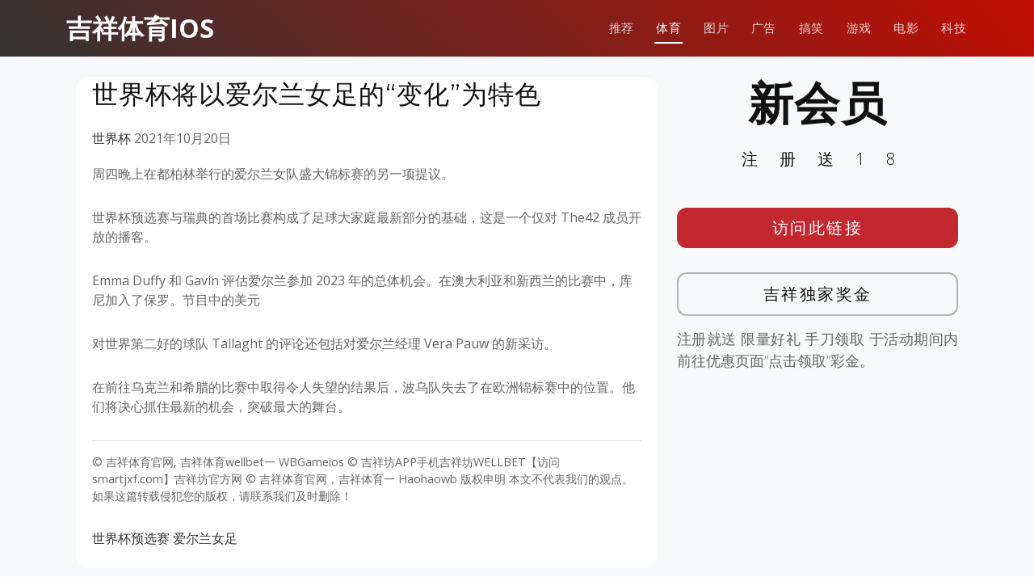

--- FILE ---
content_type: text/html; charset=UTF-8
request_url: http://www.wbgameios.com/sports-news/world-cup-2018/1947.html
body_size: 9421
content:
<!DOCTYPE html>
<html lang="en">

<head>
  <meta charset="utf-8">
  <meta content="width=device-width, initial-scale=1.0" name="viewport">

	<title>吉祥体育官网, 吉祥体育wellbet一 WBGameios &raquo;   世界杯将以爱尔兰女足的“变化”为特色</title>

  <!-- Favicons -->
  <link href="http://www.wbgameios.com/wp-content/themes/templatefirst_v2/assets/img/favicon.png" rel="icon">
  <link href="http://www.wbgameios.com/wp-content/themes/templatefirst_v2/assets/img/apple-touch-icon.png" rel="apple-touch-icon">

  <!-- Google Fonts -->
  <link href="https://fonts.googleapis.com/css?family=Montserrat:300,400,500,700|Open+Sans:300,300i,400,400i,700,700i" rel="stylesheet">

	<meta name='robots' content='max-image-preview:large' />
<link rel='dns-prefetch' href='//cdnjs.cloudflare.com' />
<link rel="alternate" type="application/rss+xml" title="吉祥体育官网, 吉祥体育wellbet一 WBGameios &raquo; Feed" href="http://www.wbgameios.com/feed" />
<link rel="alternate" type="application/rss+xml" title="吉祥体育官网, 吉祥体育wellbet一 WBGameios &raquo; Comments Feed" href="http://www.wbgameios.com/comments/feed" />
<link rel="alternate" type="application/rss+xml" title="吉祥体育官网, 吉祥体育wellbet一 WBGameios &raquo; 世界杯将以爱尔兰女足的“变化”为特色 Comments Feed" href="http://www.wbgameios.com/sports-news/world-cup-2018/1947.html/feed" />
<link rel="alternate" title="oEmbed (JSON)" type="application/json+oembed" href="http://www.wbgameios.com/wp-json/oembed/1.0/embed?url=http%3A%2F%2Fwww.wbgameios.com%2Fsports-news%2Fworld-cup-2018%2F1947.html" />
<link rel="alternate" title="oEmbed (XML)" type="text/xml+oembed" href="http://www.wbgameios.com/wp-json/oembed/1.0/embed?url=http%3A%2F%2Fwww.wbgameios.com%2Fsports-news%2Fworld-cup-2018%2F1947.html&#038;format=xml" />
<style id='wp-img-auto-sizes-contain-inline-css' type='text/css'>
img:is([sizes=auto i],[sizes^="auto," i]){contain-intrinsic-size:3000px 1500px}
/*# sourceURL=wp-img-auto-sizes-contain-inline-css */
</style>
<style id='wp-emoji-styles-inline-css' type='text/css'>

	img.wp-smiley, img.emoji {
		display: inline !important;
		border: none !important;
		box-shadow: none !important;
		height: 1em !important;
		width: 1em !important;
		margin: 0 0.07em !important;
		vertical-align: -0.1em !important;
		background: none !important;
		padding: 0 !important;
	}
/*# sourceURL=wp-emoji-styles-inline-css */
</style>
<style id='wp-block-library-inline-css' type='text/css'>
:root{--wp-block-synced-color:#7a00df;--wp-block-synced-color--rgb:122,0,223;--wp-bound-block-color:var(--wp-block-synced-color);--wp-editor-canvas-background:#ddd;--wp-admin-theme-color:#007cba;--wp-admin-theme-color--rgb:0,124,186;--wp-admin-theme-color-darker-10:#006ba1;--wp-admin-theme-color-darker-10--rgb:0,107,160.5;--wp-admin-theme-color-darker-20:#005a87;--wp-admin-theme-color-darker-20--rgb:0,90,135;--wp-admin-border-width-focus:2px}@media (min-resolution:192dpi){:root{--wp-admin-border-width-focus:1.5px}}.wp-element-button{cursor:pointer}:root .has-very-light-gray-background-color{background-color:#eee}:root .has-very-dark-gray-background-color{background-color:#313131}:root .has-very-light-gray-color{color:#eee}:root .has-very-dark-gray-color{color:#313131}:root .has-vivid-green-cyan-to-vivid-cyan-blue-gradient-background{background:linear-gradient(135deg,#00d084,#0693e3)}:root .has-purple-crush-gradient-background{background:linear-gradient(135deg,#34e2e4,#4721fb 50%,#ab1dfe)}:root .has-hazy-dawn-gradient-background{background:linear-gradient(135deg,#faaca8,#dad0ec)}:root .has-subdued-olive-gradient-background{background:linear-gradient(135deg,#fafae1,#67a671)}:root .has-atomic-cream-gradient-background{background:linear-gradient(135deg,#fdd79a,#004a59)}:root .has-nightshade-gradient-background{background:linear-gradient(135deg,#330968,#31cdcf)}:root .has-midnight-gradient-background{background:linear-gradient(135deg,#020381,#2874fc)}:root{--wp--preset--font-size--normal:16px;--wp--preset--font-size--huge:42px}.has-regular-font-size{font-size:1em}.has-larger-font-size{font-size:2.625em}.has-normal-font-size{font-size:var(--wp--preset--font-size--normal)}.has-huge-font-size{font-size:var(--wp--preset--font-size--huge)}.has-text-align-center{text-align:center}.has-text-align-left{text-align:left}.has-text-align-right{text-align:right}.has-fit-text{white-space:nowrap!important}#end-resizable-editor-section{display:none}.aligncenter{clear:both}.items-justified-left{justify-content:flex-start}.items-justified-center{justify-content:center}.items-justified-right{justify-content:flex-end}.items-justified-space-between{justify-content:space-between}.screen-reader-text{border:0;clip-path:inset(50%);height:1px;margin:-1px;overflow:hidden;padding:0;position:absolute;width:1px;word-wrap:normal!important}.screen-reader-text:focus{background-color:#ddd;clip-path:none;color:#444;display:block;font-size:1em;height:auto;left:5px;line-height:normal;padding:15px 23px 14px;text-decoration:none;top:5px;width:auto;z-index:100000}html :where(.has-border-color){border-style:solid}html :where([style*=border-top-color]){border-top-style:solid}html :where([style*=border-right-color]){border-right-style:solid}html :where([style*=border-bottom-color]){border-bottom-style:solid}html :where([style*=border-left-color]){border-left-style:solid}html :where([style*=border-width]){border-style:solid}html :where([style*=border-top-width]){border-top-style:solid}html :where([style*=border-right-width]){border-right-style:solid}html :where([style*=border-bottom-width]){border-bottom-style:solid}html :where([style*=border-left-width]){border-left-style:solid}html :where(img[class*=wp-image-]){height:auto;max-width:100%}:where(figure){margin:0 0 1em}html :where(.is-position-sticky){--wp-admin--admin-bar--position-offset:var(--wp-admin--admin-bar--height,0px)}@media screen and (max-width:600px){html :where(.is-position-sticky){--wp-admin--admin-bar--position-offset:0px}}

/*# sourceURL=wp-block-library-inline-css */
</style><style id='global-styles-inline-css' type='text/css'>
:root{--wp--preset--aspect-ratio--square: 1;--wp--preset--aspect-ratio--4-3: 4/3;--wp--preset--aspect-ratio--3-4: 3/4;--wp--preset--aspect-ratio--3-2: 3/2;--wp--preset--aspect-ratio--2-3: 2/3;--wp--preset--aspect-ratio--16-9: 16/9;--wp--preset--aspect-ratio--9-16: 9/16;--wp--preset--color--black: #000000;--wp--preset--color--cyan-bluish-gray: #abb8c3;--wp--preset--color--white: #ffffff;--wp--preset--color--pale-pink: #f78da7;--wp--preset--color--vivid-red: #cf2e2e;--wp--preset--color--luminous-vivid-orange: #ff6900;--wp--preset--color--luminous-vivid-amber: #fcb900;--wp--preset--color--light-green-cyan: #7bdcb5;--wp--preset--color--vivid-green-cyan: #00d084;--wp--preset--color--pale-cyan-blue: #8ed1fc;--wp--preset--color--vivid-cyan-blue: #0693e3;--wp--preset--color--vivid-purple: #9b51e0;--wp--preset--gradient--vivid-cyan-blue-to-vivid-purple: linear-gradient(135deg,rgb(6,147,227) 0%,rgb(155,81,224) 100%);--wp--preset--gradient--light-green-cyan-to-vivid-green-cyan: linear-gradient(135deg,rgb(122,220,180) 0%,rgb(0,208,130) 100%);--wp--preset--gradient--luminous-vivid-amber-to-luminous-vivid-orange: linear-gradient(135deg,rgb(252,185,0) 0%,rgb(255,105,0) 100%);--wp--preset--gradient--luminous-vivid-orange-to-vivid-red: linear-gradient(135deg,rgb(255,105,0) 0%,rgb(207,46,46) 100%);--wp--preset--gradient--very-light-gray-to-cyan-bluish-gray: linear-gradient(135deg,rgb(238,238,238) 0%,rgb(169,184,195) 100%);--wp--preset--gradient--cool-to-warm-spectrum: linear-gradient(135deg,rgb(74,234,220) 0%,rgb(151,120,209) 20%,rgb(207,42,186) 40%,rgb(238,44,130) 60%,rgb(251,105,98) 80%,rgb(254,248,76) 100%);--wp--preset--gradient--blush-light-purple: linear-gradient(135deg,rgb(255,206,236) 0%,rgb(152,150,240) 100%);--wp--preset--gradient--blush-bordeaux: linear-gradient(135deg,rgb(254,205,165) 0%,rgb(254,45,45) 50%,rgb(107,0,62) 100%);--wp--preset--gradient--luminous-dusk: linear-gradient(135deg,rgb(255,203,112) 0%,rgb(199,81,192) 50%,rgb(65,88,208) 100%);--wp--preset--gradient--pale-ocean: linear-gradient(135deg,rgb(255,245,203) 0%,rgb(182,227,212) 50%,rgb(51,167,181) 100%);--wp--preset--gradient--electric-grass: linear-gradient(135deg,rgb(202,248,128) 0%,rgb(113,206,126) 100%);--wp--preset--gradient--midnight: linear-gradient(135deg,rgb(2,3,129) 0%,rgb(40,116,252) 100%);--wp--preset--font-size--small: 13px;--wp--preset--font-size--medium: 20px;--wp--preset--font-size--large: 36px;--wp--preset--font-size--x-large: 42px;--wp--preset--spacing--20: 0.44rem;--wp--preset--spacing--30: 0.67rem;--wp--preset--spacing--40: 1rem;--wp--preset--spacing--50: 1.5rem;--wp--preset--spacing--60: 2.25rem;--wp--preset--spacing--70: 3.38rem;--wp--preset--spacing--80: 5.06rem;--wp--preset--shadow--natural: 6px 6px 9px rgba(0, 0, 0, 0.2);--wp--preset--shadow--deep: 12px 12px 50px rgba(0, 0, 0, 0.4);--wp--preset--shadow--sharp: 6px 6px 0px rgba(0, 0, 0, 0.2);--wp--preset--shadow--outlined: 6px 6px 0px -3px rgb(255, 255, 255), 6px 6px rgb(0, 0, 0);--wp--preset--shadow--crisp: 6px 6px 0px rgb(0, 0, 0);}:where(.is-layout-flex){gap: 0.5em;}:where(.is-layout-grid){gap: 0.5em;}body .is-layout-flex{display: flex;}.is-layout-flex{flex-wrap: wrap;align-items: center;}.is-layout-flex > :is(*, div){margin: 0;}body .is-layout-grid{display: grid;}.is-layout-grid > :is(*, div){margin: 0;}:where(.wp-block-columns.is-layout-flex){gap: 2em;}:where(.wp-block-columns.is-layout-grid){gap: 2em;}:where(.wp-block-post-template.is-layout-flex){gap: 1.25em;}:where(.wp-block-post-template.is-layout-grid){gap: 1.25em;}.has-black-color{color: var(--wp--preset--color--black) !important;}.has-cyan-bluish-gray-color{color: var(--wp--preset--color--cyan-bluish-gray) !important;}.has-white-color{color: var(--wp--preset--color--white) !important;}.has-pale-pink-color{color: var(--wp--preset--color--pale-pink) !important;}.has-vivid-red-color{color: var(--wp--preset--color--vivid-red) !important;}.has-luminous-vivid-orange-color{color: var(--wp--preset--color--luminous-vivid-orange) !important;}.has-luminous-vivid-amber-color{color: var(--wp--preset--color--luminous-vivid-amber) !important;}.has-light-green-cyan-color{color: var(--wp--preset--color--light-green-cyan) !important;}.has-vivid-green-cyan-color{color: var(--wp--preset--color--vivid-green-cyan) !important;}.has-pale-cyan-blue-color{color: var(--wp--preset--color--pale-cyan-blue) !important;}.has-vivid-cyan-blue-color{color: var(--wp--preset--color--vivid-cyan-blue) !important;}.has-vivid-purple-color{color: var(--wp--preset--color--vivid-purple) !important;}.has-black-background-color{background-color: var(--wp--preset--color--black) !important;}.has-cyan-bluish-gray-background-color{background-color: var(--wp--preset--color--cyan-bluish-gray) !important;}.has-white-background-color{background-color: var(--wp--preset--color--white) !important;}.has-pale-pink-background-color{background-color: var(--wp--preset--color--pale-pink) !important;}.has-vivid-red-background-color{background-color: var(--wp--preset--color--vivid-red) !important;}.has-luminous-vivid-orange-background-color{background-color: var(--wp--preset--color--luminous-vivid-orange) !important;}.has-luminous-vivid-amber-background-color{background-color: var(--wp--preset--color--luminous-vivid-amber) !important;}.has-light-green-cyan-background-color{background-color: var(--wp--preset--color--light-green-cyan) !important;}.has-vivid-green-cyan-background-color{background-color: var(--wp--preset--color--vivid-green-cyan) !important;}.has-pale-cyan-blue-background-color{background-color: var(--wp--preset--color--pale-cyan-blue) !important;}.has-vivid-cyan-blue-background-color{background-color: var(--wp--preset--color--vivid-cyan-blue) !important;}.has-vivid-purple-background-color{background-color: var(--wp--preset--color--vivid-purple) !important;}.has-black-border-color{border-color: var(--wp--preset--color--black) !important;}.has-cyan-bluish-gray-border-color{border-color: var(--wp--preset--color--cyan-bluish-gray) !important;}.has-white-border-color{border-color: var(--wp--preset--color--white) !important;}.has-pale-pink-border-color{border-color: var(--wp--preset--color--pale-pink) !important;}.has-vivid-red-border-color{border-color: var(--wp--preset--color--vivid-red) !important;}.has-luminous-vivid-orange-border-color{border-color: var(--wp--preset--color--luminous-vivid-orange) !important;}.has-luminous-vivid-amber-border-color{border-color: var(--wp--preset--color--luminous-vivid-amber) !important;}.has-light-green-cyan-border-color{border-color: var(--wp--preset--color--light-green-cyan) !important;}.has-vivid-green-cyan-border-color{border-color: var(--wp--preset--color--vivid-green-cyan) !important;}.has-pale-cyan-blue-border-color{border-color: var(--wp--preset--color--pale-cyan-blue) !important;}.has-vivid-cyan-blue-border-color{border-color: var(--wp--preset--color--vivid-cyan-blue) !important;}.has-vivid-purple-border-color{border-color: var(--wp--preset--color--vivid-purple) !important;}.has-vivid-cyan-blue-to-vivid-purple-gradient-background{background: var(--wp--preset--gradient--vivid-cyan-blue-to-vivid-purple) !important;}.has-light-green-cyan-to-vivid-green-cyan-gradient-background{background: var(--wp--preset--gradient--light-green-cyan-to-vivid-green-cyan) !important;}.has-luminous-vivid-amber-to-luminous-vivid-orange-gradient-background{background: var(--wp--preset--gradient--luminous-vivid-amber-to-luminous-vivid-orange) !important;}.has-luminous-vivid-orange-to-vivid-red-gradient-background{background: var(--wp--preset--gradient--luminous-vivid-orange-to-vivid-red) !important;}.has-very-light-gray-to-cyan-bluish-gray-gradient-background{background: var(--wp--preset--gradient--very-light-gray-to-cyan-bluish-gray) !important;}.has-cool-to-warm-spectrum-gradient-background{background: var(--wp--preset--gradient--cool-to-warm-spectrum) !important;}.has-blush-light-purple-gradient-background{background: var(--wp--preset--gradient--blush-light-purple) !important;}.has-blush-bordeaux-gradient-background{background: var(--wp--preset--gradient--blush-bordeaux) !important;}.has-luminous-dusk-gradient-background{background: var(--wp--preset--gradient--luminous-dusk) !important;}.has-pale-ocean-gradient-background{background: var(--wp--preset--gradient--pale-ocean) !important;}.has-electric-grass-gradient-background{background: var(--wp--preset--gradient--electric-grass) !important;}.has-midnight-gradient-background{background: var(--wp--preset--gradient--midnight) !important;}.has-small-font-size{font-size: var(--wp--preset--font-size--small) !important;}.has-medium-font-size{font-size: var(--wp--preset--font-size--medium) !important;}.has-large-font-size{font-size: var(--wp--preset--font-size--large) !important;}.has-x-large-font-size{font-size: var(--wp--preset--font-size--x-large) !important;}
/*# sourceURL=global-styles-inline-css */
</style>

<style id='classic-theme-styles-inline-css' type='text/css'>
/*! This file is auto-generated */
.wp-block-button__link{color:#fff;background-color:#32373c;border-radius:9999px;box-shadow:none;text-decoration:none;padding:calc(.667em + 2px) calc(1.333em + 2px);font-size:1.125em}.wp-block-file__button{background:#32373c;color:#fff;text-decoration:none}
/*# sourceURL=/wp-includes/css/classic-themes.min.css */
</style>
<link rel='stylesheet' id='normalize-styles-css' href='https://cdnjs.cloudflare.com/ajax/libs/normalize/7.0.0/normalize.min.css?ver=6.9' type='text/css' media='all' />
<link rel='stylesheet' id='aos-css' href='http://www.wbgameios.com/wp-content/themes/templatefirst_v2/assets/vendor/aos/aos.css?ver=1.0' type='text/css' media='all' />
<link rel='stylesheet' id='bootstrap-icons-css' href='http://www.wbgameios.com/wp-content/themes/templatefirst_v2/assets/vendor/bootstrap-icons/bootstrap-icons.min.css?ver=v1.11.0' type='text/css' media='all' />
<link rel='stylesheet' id='bootstrap-css' href='http://www.wbgameios.com/wp-content/themes/templatefirst_v2/assets/vendor/bootstrap/css/bootstrap.min.css?ver=v6.3.2' type='text/css' media='all' />
<link rel='stylesheet' id='bootstrap-grid-css' href='http://www.wbgameios.com/wp-content/themes/templatefirst_v2/assets/vendor/bootstrap/css/bootstrap-grid.min.css?ver=v6.3.2' type='text/css' media='all' />
<link rel='stylesheet' id='g-light-box-css' href='http://www.wbgameios.com/wp-content/themes/templatefirst_v2/assets/vendor/glightbox/css/glightbox.min.css?ver=1.0' type='text/css' media='all' />
<link rel='stylesheet' id='main-style-css' href='http://www.wbgameios.com/wp-content/themes/templatefirst_v2/assets/css/style.css?ver=1.0' type='text/css' media='all' />
<script type="text/javascript" src="http://www.wbgameios.com/wp-includes/js/jquery/jquery.min.js?ver=3.7.1" id="jquery-core-js"></script>
<script type="text/javascript" src="http://www.wbgameios.com/wp-includes/js/jquery/jquery-migrate.min.js?ver=3.4.1" id="jquery-migrate-js"></script>
<link rel="https://api.w.org/" href="http://www.wbgameios.com/wp-json/" /><link rel="alternate" title="JSON" type="application/json" href="http://www.wbgameios.com/wp-json/wp/v2/posts/1947" /><link rel="EditURI" type="application/rsd+xml" title="RSD" href="http://www.wbgameios.com/xmlrpc.php?rsd" />
<meta name="generator" content="WordPress 6.9" />
<link rel="canonical" href="http://www.wbgameios.com/sports-news/world-cup-2018/1947.html" />
<link rel='shortlink' href='http://www.wbgameios.com/?p=1947' />
<!-- Analytics by WP Statistics - https://wp-statistics.com -->

</head>
<body class="wp-singular post-template-default single single-post postid-1947 single-format-standard wp-theme-templatefirst_v2">
  <!-- ======= Header ======= -->
  <header id="header" class="d-flex align-items-center">
    <div class="container d-flex justify-content-between align-items-center">

      <div id="logo">
        <a href="http://www.wbgameios.com">吉祥体育IOS</a>
        <!-- Uncomment below if you prefer to use an image logo -->
        <!-- <a href="index.html"><img src="assets/img/logo.png" alt=""></a> -->
      </div>

		<nav id="navbar" class="navbar"><i class="bi bi-list mobile-nav-toggle"></i><ul><li  id="menu-item-607" class="menu-item menu-item-type-custom menu-item-object-custom menu-item-home nav-item nav-item-607"><a href="http://www.wbgameios.com/" class="nav-link ">推荐</a></li>
<li  id="menu-item-608" class="menu-item menu-item-type-taxonomy menu-item-object-category current-post-ancestor nav-item nav-item-608"><a href="http://www.wbgameios.com/category/sports-news" class="nav-link active">体育</a></li>
<li  id="menu-item-609" class="menu-item menu-item-type-taxonomy menu-item-object-category nav-item nav-item-609"><a href="http://www.wbgameios.com/category/image" class="nav-link ">图片</a></li>
<li  id="menu-item-610" class="menu-item menu-item-type-taxonomy menu-item-object-category nav-item nav-item-610"><a href="http://www.wbgameios.com/category/ad" class="nav-link ">广告</a></li>
<li  id="menu-item-611" class="menu-item menu-item-type-taxonomy menu-item-object-category nav-item nav-item-611"><a href="http://www.wbgameios.com/category/funny" class="nav-link ">搞笑</a></li>
<li  id="menu-item-612" class="menu-item menu-item-type-taxonomy menu-item-object-category nav-item nav-item-612"><a href="http://www.wbgameios.com/category/games" class="nav-link ">游戏</a></li>
<li  id="menu-item-613" class="menu-item menu-item-type-taxonomy menu-item-object-category nav-item nav-item-613"><a href="http://www.wbgameios.com/category/news-movie" class="nav-link ">电影</a></li>
<li  id="menu-item-614" class="menu-item menu-item-type-taxonomy menu-item-object-category nav-item nav-item-614"><a href="http://www.wbgameios.com/category/news-tech" class="nav-link ">科技</a></li>
</ul></nav>		
    </div>
  </header><!-- End Header -->
<main id="main" class="bg-light">
<section class="single-content">
	<div class="container">
	
<section class="art-content">
	<div class="container" data-aos="fade-up">
		<div class="row">
			 <div class="col-md-8 order-2 order-lg-1">
				<article class="art-tox">
				
					<div class="art-content-pic"></div>
					<div class="art-container">
						<h1 class="page-post-title">世界杯将以爱尔兰女足的“变化”为特色</h1>
						<div class="art-meta-data">
							<a class="world-cup-2018" href="http://www.wbgameios.com/category/sports-news/world-cup-2018">世界杯</a>							<time datetime="2021-10-20T21:42:28+08:00" itemprop="datePublished">2021年10月20日</time>	
						</div>
						<p>周四晚上在都柏林举行的爱尔兰女队盛大锦标赛的另一项提议。</p>
<p>世界杯预选赛与瑞典的首场比赛构成了足球大家庭最新部分的基础，这是一个仅对 The42 成员开放的播客。</p>
<p>Emma Duffy 和 Gavin 评估爱尔兰参加 2023 年的总体机会。在澳大利亚和新西兰的比赛中，库尼加入了保罗。节目中的美元</p>
<p>对世界第二好的球队 Tallaght 的评论还包括对爱尔兰经理 Vera Pauw 的新采访。</p>
<p>在前往乌克兰和希腊的比赛中取得令人失望的结果后，波乌队失去了在欧洲锦标赛中的位置。他们将决心抓住最新的机会，突破最大的舞台。</p>
						
													<div class="entry-footer">

								<div class="single-copyright">
									<p>&copy; 吉祥体育官网, 吉祥体育wellbet一 WBGameios © 吉祥坊APP手机吉祥坊WELLBET【访问smartjxf.com】吉祥坊官方网 © 吉祥体育官网，吉祥体育一 Haohaowb 版权申明 本文不代表我们的观点。如果这篇转载侵犯您的版权，请联系我们及时删除！</p>
								</div>
							
								<p class="tags"><span class="tags-title"></span> <a href="http://www.wbgameios.com/tag/%e4%b8%96%e7%95%8c%e6%9d%af%e9%a2%84%e9%80%89%e8%b5%9b" rel="tag">世界杯预选赛</a> <a href="http://www.wbgameios.com/tag/%e7%88%b1%e5%b0%94%e5%85%b0%e5%a5%b3%e8%b6%b3" rel="tag">爱尔兰女足</a></p>								
								
							</div> <!-- end article footer -->	
							
					</div>			
				</article>
			 </div>
			<div class="col order-1 order-lg-2">
				<div class="side-metas	">
				
					  <div class="">
						<h1 class="ad-title">
							新会员					
						</h1>
						<p class="ad-title2">
							注册送18			
						</p>
						<div class="ad-btn"><a href="https://engrbuild.com/go/promotion">访问此链接</a></div>
						<div class="ad-btn2"><a href="https://engrbuild.com/go/promotion">吉祥独家奖金</a></div>
						<div class="ad-description">
							<p>
								注册就送 限量好礼 手刀领取 于活动期间内前往优惠页面”点击领取”彩金。					
							</p>
						</div>

					  </div>			
				</div>
			</div>		

			 
		</div>
	</div>

</section>


	</div>
</section>	
</main>
  <!-- ======= Footer ======= -->
	<footer class="bd-footer py-5 bg-light">
	  <div class="container py-5">
		<div class="row">
		  <div class="col-lg-3 mb-3">
			<a class="d-inline-flex align-items-center mb-2 link-dark text-decoration-none" href="/" aria-label="Bootstrap">
			  <div class="logo-icon"><img src="https://www.wellbet101.com/master-img/wb/white_160x160_logo.gif"></div>
			  <span class="fs-5">吉祥体育IOS</span>
			</a>
			<ul class="list-unstyled small text-muted">
			  <li class="mb-2">
				<div class="copyright">
					<p>吉祥体育IOS 不承担与您使用本网站及使用本网站所含任何信息相关的任何责任。作为使用本网站的条件，您同意免除本网站所有者因您在 <a href="http://www.wbgameios.com/">wbgameios.com</a> 可能推荐的任何第三方网站上使用任何服务而产生的任何索赔。</p>
					<p>关联方披露：Sportsbook & Casino Review 可能会因访问体育博彩网站而获得广告佣金。</p>
					<p>18+岁以上。赌博可能令人上瘾，请理性参与。</p>
				</div>				  
			  </li>
			  <li class="mb-2"> &copy; Copyright <strong>JXF2024</strong>. All Rights Reserved</li>
			  <li class="mb-2">Currently v1.0.2.</li>
			  
			</ul>
		  </div>
		  <div class="col-6 col-lg-2 offset-lg-1 mb-3">
			<h5>链接</h5>
			<ul class="list-unstyled">
			  <li class="mb-2"><a href="/">主页</a></li>
			  <li class="mb-2"><a href="../sports-news">体育</a></li>
			  <li class="mb-2"><a href="../games">游戏</a></li>
			  <li class="mb-2"><a href="../image">图片</a></li>
			  <li class="mb-2"><a href="../china-best-rewards">吉祥独家奖金</a></li>
			</ul>
		  </div>
		  <div class="col-6 col-lg-2 mb-3">
			<h5>指南</h5>
			<ul class="list-unstyled">
			  <li class="mb-2"><a href="https://www.tiyufit.com">买球赛的网站</a></li>
			  <li class="mb-2"><a href="https://www.xilupro.com">世界杯买球平台</a></li>
			  <li class="mb-2"><a href="https://www.toedfl.com">球探足球比分</a></li>
			  <li class="mb-2"><a href="https://www.sinaplays.com">世界杯买球平台</a></li>
			</ul>
		  </div>
		  <div class="col-6 col-lg-2 mb-3">
			<h5>项目</h5>
			<ul class="list-unstyled">
			  <li class="mb-2"><a href="https://www.sinasportspro.com">体育官网登录入口</a></li>
			  <li class="mb-2"><a href="https://www.wb55556.com">体育网投</a></li>
			  <li class="mb-2"><a href="https://www.bestasiatiyu.com">买球站现金体育</a></li>
			  <li class="mb-2"><a href="https://www.unsportingnews.com">靠谱的买球站</a></li>
			  <li class="mb-2"><a href="https://www.spnwart.com">电竞下注</a></li>
			  <li class="mb-2"><a href="https://www.gmnwsp.com">pg小游戏</a></li>
			</ul>
		  </div>
		  <div class="col-6 col-lg-2 mb-3">
			<h5>社区</h5>
			<ul class="list-unstyled">
			  <li class="mb-2"><a href="https://www.gameiusxb99.com">九游会</a></li>
			  <li class="mb-2"><a href="https://www.bemanxiang.com">冠军</a></li>
			  <li class="mb-2"><a href="https://www.manbetxiang77.com">凯发</a></li>
			  <li class="mb-2"><a href="https://www.freemanbetxnews.com">优博</a></li>
			  <li class="mb-2"><a href="https://www.dealxmanbebe.com">开云</a></li>
			  <li class="mb-2"><a href="https://www.jxfmanbeterx.com">万博</a></li>
			</ul>
		  </div>
		</div>
	  </div>
	</footer>			


  <a href="#" class="back-to-top d-flex align-items-center justify-content-center"><i class="bi bi-chevron-up"></i></a>

  <!-- Vendor JS Files -->
  <script src="http://www.wbgameios.com/wp-content/themes/templatefirst_v2/assets/vendor/aos/aos.js"></script>
  <script src="http://www.wbgameios.com/wp-content/themes/templatefirst_v2/assets/vendor/bootstrap/js/bootstrap.bundle.min.js"></script>
  <script src="http://www.wbgameios.com/wp-content/themes/templatefirst_v2/assets/vendor/glightbox/js/glightbox.min.js"></script>
  <script src="http://www.wbgameios.com/wp-content/themes/templatefirst_v2/assets/vendor/php-email-form/validate.js"></script>

  <!-- Template Main JS File -->
  <script src="http://www.wbgameios.com/wp-content/themes/templatefirst_v2/assets/js/main.js"></script>
<script type="speculationrules">
{"prefetch":[{"source":"document","where":{"and":[{"href_matches":"/*"},{"not":{"href_matches":["/wp-*.php","/wp-admin/*","/wp-content/uploads/*","/wp-content/*","/wp-content/plugins/*","/wp-content/themes/templatefirst_v2/*","/*\\?(.+)"]}},{"not":{"selector_matches":"a[rel~=\"nofollow\"]"}},{"not":{"selector_matches":".no-prefetch, .no-prefetch a"}}]},"eagerness":"conservative"}]}
</script>
<script type="text/javascript" id="dcsLoadMorePostsScript-js-extra">
/* <![CDATA[ */
var dcs_frontend_ajax_object = {"ajaxurl":"http://www.wbgameios.com/wp-admin/admin-ajax.php"};
//# sourceURL=dcsLoadMorePostsScript-js-extra
/* ]]> */
</script>
<script type="text/javascript" src="http://www.wbgameios.com/wp-content/themes/templatefirst_v2/assets/js/loadmoreposts.js?ver=20131205" id="dcsLoadMorePostsScript-js"></script>
<script type="text/javascript" id="wp-statistics-tracker-js-extra">
/* <![CDATA[ */
var WP_Statistics_Tracker_Object = {"requestUrl":"http://www.wbgameios.com/wp-json/wp-statistics/v2","ajaxUrl":"http://www.wbgameios.com/wp-admin/admin-ajax.php","hitParams":{"wp_statistics_hit":1,"source_type":"post","source_id":1947,"search_query":"","signature":"21d6489d4cbc64d36dfd6198e0b27fde","endpoint":"hit"},"option":{"dntEnabled":false,"bypassAdBlockers":false,"consentIntegration":{"name":null,"status":[]},"isPreview":false,"userOnline":false,"trackAnonymously":false,"isWpConsentApiActive":false,"consentLevel":"functional"},"isLegacyEventLoaded":"","customEventAjaxUrl":"http://www.wbgameios.com/wp-admin/admin-ajax.php?action=wp_statistics_custom_event&nonce=18bd449687","onlineParams":{"wp_statistics_hit":1,"source_type":"post","source_id":1947,"search_query":"","signature":"21d6489d4cbc64d36dfd6198e0b27fde","action":"wp_statistics_online_check"},"jsCheckTime":"60000"};
//# sourceURL=wp-statistics-tracker-js-extra
/* ]]> */
</script>
<script type="text/javascript" src="http://www.wbgameios.com/wp-content/plugins/wp-statistics/assets/js/tracker.js?ver=14.16" id="wp-statistics-tracker-js"></script>
<script id="wp-emoji-settings" type="application/json">
{"baseUrl":"https://s.w.org/images/core/emoji/17.0.2/72x72/","ext":".png","svgUrl":"https://s.w.org/images/core/emoji/17.0.2/svg/","svgExt":".svg","source":{"concatemoji":"http://www.wbgameios.com/wp-includes/js/wp-emoji-release.min.js?ver=6.9"}}
</script>
<script type="module">
/* <![CDATA[ */
/*! This file is auto-generated */
const a=JSON.parse(document.getElementById("wp-emoji-settings").textContent),o=(window._wpemojiSettings=a,"wpEmojiSettingsSupports"),s=["flag","emoji"];function i(e){try{var t={supportTests:e,timestamp:(new Date).valueOf()};sessionStorage.setItem(o,JSON.stringify(t))}catch(e){}}function c(e,t,n){e.clearRect(0,0,e.canvas.width,e.canvas.height),e.fillText(t,0,0);t=new Uint32Array(e.getImageData(0,0,e.canvas.width,e.canvas.height).data);e.clearRect(0,0,e.canvas.width,e.canvas.height),e.fillText(n,0,0);const a=new Uint32Array(e.getImageData(0,0,e.canvas.width,e.canvas.height).data);return t.every((e,t)=>e===a[t])}function p(e,t){e.clearRect(0,0,e.canvas.width,e.canvas.height),e.fillText(t,0,0);var n=e.getImageData(16,16,1,1);for(let e=0;e<n.data.length;e++)if(0!==n.data[e])return!1;return!0}function u(e,t,n,a){switch(t){case"flag":return n(e,"\ud83c\udff3\ufe0f\u200d\u26a7\ufe0f","\ud83c\udff3\ufe0f\u200b\u26a7\ufe0f")?!1:!n(e,"\ud83c\udde8\ud83c\uddf6","\ud83c\udde8\u200b\ud83c\uddf6")&&!n(e,"\ud83c\udff4\udb40\udc67\udb40\udc62\udb40\udc65\udb40\udc6e\udb40\udc67\udb40\udc7f","\ud83c\udff4\u200b\udb40\udc67\u200b\udb40\udc62\u200b\udb40\udc65\u200b\udb40\udc6e\u200b\udb40\udc67\u200b\udb40\udc7f");case"emoji":return!a(e,"\ud83e\u1fac8")}return!1}function f(e,t,n,a){let r;const o=(r="undefined"!=typeof WorkerGlobalScope&&self instanceof WorkerGlobalScope?new OffscreenCanvas(300,150):document.createElement("canvas")).getContext("2d",{willReadFrequently:!0}),s=(o.textBaseline="top",o.font="600 32px Arial",{});return e.forEach(e=>{s[e]=t(o,e,n,a)}),s}function r(e){var t=document.createElement("script");t.src=e,t.defer=!0,document.head.appendChild(t)}a.supports={everything:!0,everythingExceptFlag:!0},new Promise(t=>{let n=function(){try{var e=JSON.parse(sessionStorage.getItem(o));if("object"==typeof e&&"number"==typeof e.timestamp&&(new Date).valueOf()<e.timestamp+604800&&"object"==typeof e.supportTests)return e.supportTests}catch(e){}return null}();if(!n){if("undefined"!=typeof Worker&&"undefined"!=typeof OffscreenCanvas&&"undefined"!=typeof URL&&URL.createObjectURL&&"undefined"!=typeof Blob)try{var e="postMessage("+f.toString()+"("+[JSON.stringify(s),u.toString(),c.toString(),p.toString()].join(",")+"));",a=new Blob([e],{type:"text/javascript"});const r=new Worker(URL.createObjectURL(a),{name:"wpTestEmojiSupports"});return void(r.onmessage=e=>{i(n=e.data),r.terminate(),t(n)})}catch(e){}i(n=f(s,u,c,p))}t(n)}).then(e=>{for(const n in e)a.supports[n]=e[n],a.supports.everything=a.supports.everything&&a.supports[n],"flag"!==n&&(a.supports.everythingExceptFlag=a.supports.everythingExceptFlag&&a.supports[n]);var t;a.supports.everythingExceptFlag=a.supports.everythingExceptFlag&&!a.supports.flag,a.supports.everything||((t=a.source||{}).concatemoji?r(t.concatemoji):t.wpemoji&&t.twemoji&&(r(t.twemoji),r(t.wpemoji)))});
//# sourceURL=http://www.wbgameios.com/wp-includes/js/wp-emoji-loader.min.js
/* ]]> */
</script>
</body>

<script>'undefined'=== typeof _trfq || (window._trfq = []);'undefined'=== typeof _trfd && (window._trfd=[]),_trfd.push({'tccl.baseHost':'secureserver.net'},{'ap':'cpsh-oh'},{'server':'sxb1plzcpnl505488'},{'dcenter':'sxb1'},{'cp_id':'10791576'},{'cp_cl':'8'}) // Monitoring performance to make your website faster. If you want to opt-out, please contact web hosting support.</script><script src='https://img1.wsimg.com/traffic-assets/js/tccl.min.js'></script></html>